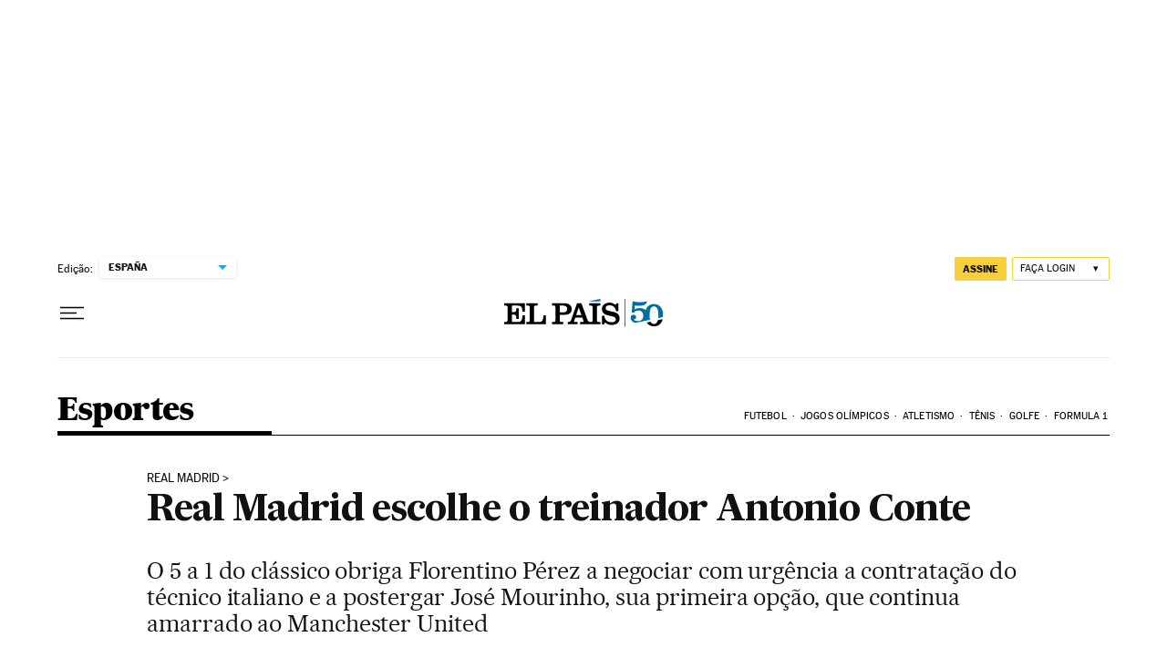

--- FILE ---
content_type: application/javascript; charset=utf-8
request_url: https://fundingchoicesmessages.google.com/f/AGSKWxWTPbS6VF6UrGAACCfnF_J5-KBvcEim7yg3D181z0XTXShIsb8al9tS4CrtCWVW6zX9sKI1EHyRyZLBqC_KT22TPKGxO1USOmlFCUNYnQTaalCC_www8fULal71xImYvC1RR2j7LdaZ5q61z1_dATsuaRVEgAZo5UV5HhLtlBq0AXpb1YQ-EJ3uGkUo/_/adstacodaeu./apopwin./gutterspacead./sponser./sponslink_
body_size: -1286
content:
window['839b9d91-980e-4d1e-b930-66a2ab34fc66'] = true;